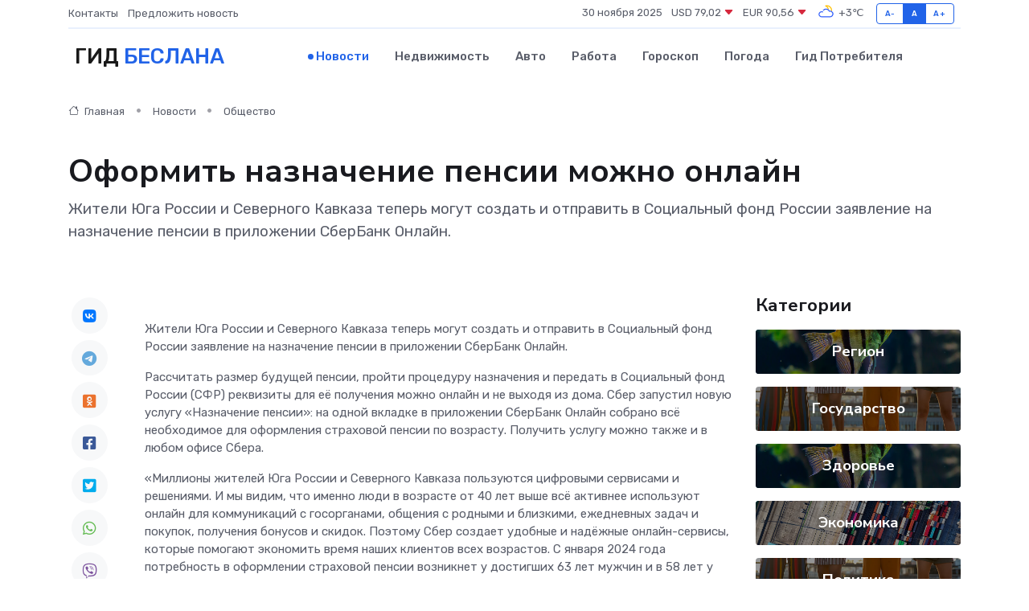

--- FILE ---
content_type: text/html; charset=UTF-8
request_url: https://beslan-gid.ru/news/obschestvo/oformit-naznachenie-pensii-mozhno-onlayn.htm
body_size: 9860
content:
<!DOCTYPE html>
<html lang="ru">
<head>
	<meta charset="utf-8">
	<meta name="csrf-token" content="tRRYtHlDH6FArz1hzijSc3TcBjUJv9G8YydYIKXR">
    <meta http-equiv="X-UA-Compatible" content="IE=edge">
    <meta name="viewport" content="width=device-width, initial-scale=1">
    <title>Оформить назначение пенсии можно онлайн - новости Беслана</title>
    <meta name="description" property="description" content="Жители Юга России и Северного Кавказа теперь могут создать и отправить в Социальный фонд России заявление на назначение пенсии в приложении СберБанк Онлайн.">
    
    <meta property="fb:pages" content="105958871990207" />
    <link rel="shortcut icon" type="image/x-icon" href="https://beslan-gid.ru/favicon.svg">
    <link rel="canonical" href="https://beslan-gid.ru/news/obschestvo/oformit-naznachenie-pensii-mozhno-onlayn.htm">
    <link rel="preconnect" href="https://fonts.gstatic.com">
    <link rel="dns-prefetch" href="https://fonts.googleapis.com">
    <link rel="dns-prefetch" href="https://pagead2.googlesyndication.com">
    <link rel="dns-prefetch" href="https://res.cloudinary.com">
    <link href="https://fonts.googleapis.com/css2?family=Nunito+Sans:wght@400;700&family=Rubik:wght@400;500;700&display=swap" rel="stylesheet">
    <link rel="stylesheet" type="text/css" href="https://beslan-gid.ru/assets/font-awesome/css/all.min.css">
    <link rel="stylesheet" type="text/css" href="https://beslan-gid.ru/assets/bootstrap-icons/bootstrap-icons.css">
    <link rel="stylesheet" type="text/css" href="https://beslan-gid.ru/assets/tiny-slider/tiny-slider.css">
    <link rel="stylesheet" type="text/css" href="https://beslan-gid.ru/assets/glightbox/css/glightbox.min.css">
    <link rel="stylesheet" type="text/css" href="https://beslan-gid.ru/assets/plyr/plyr.css">
    <link id="style-switch" rel="stylesheet" type="text/css" href="https://beslan-gid.ru/assets/css/style.css">
    <link rel="stylesheet" type="text/css" href="https://beslan-gid.ru/assets/css/style2.css">

    <meta name="twitter:card" content="summary">
    <meta name="twitter:site" content="@mysite">
    <meta name="twitter:title" content="Оформить назначение пенсии можно онлайн - новости Беслана">
    <meta name="twitter:description" content="Жители Юга России и Северного Кавказа теперь могут создать и отправить в Социальный фонд России заявление на назначение пенсии в приложении СберБанк Онлайн.">
    <meta name="twitter:creator" content="@mysite">
    <meta name="twitter:image:src" content="https://res.cloudinary.com/dawmubblh/image/upload/ykcnmtrxddag54qrljqf">
    <meta name="twitter:domain" content="beslan-gid.ru">
    <meta name="twitter:card" content="summary_large_image" /><meta name="twitter:image" content="https://res.cloudinary.com/dawmubblh/image/upload/ykcnmtrxddag54qrljqf">

    <meta property="og:url" content="http://beslan-gid.ru/news/obschestvo/oformit-naznachenie-pensii-mozhno-onlayn.htm">
    <meta property="og:title" content="Оформить назначение пенсии можно онлайн - новости Беслана">
    <meta property="og:description" content="Жители Юга России и Северного Кавказа теперь могут создать и отправить в Социальный фонд России заявление на назначение пенсии в приложении СберБанк Онлайн.">
    <meta property="og:type" content="website">
    <meta property="og:image" content="https://res.cloudinary.com/dawmubblh/image/upload/ykcnmtrxddag54qrljqf">
    <meta property="og:locale" content="ru_RU">
    <meta property="og:site_name" content="Гид Беслана">
    

    <link rel="image_src" href="https://res.cloudinary.com/dawmubblh/image/upload/ykcnmtrxddag54qrljqf" />

    <link rel="alternate" type="application/rss+xml" href="https://beslan-gid.ru/feed" title="Беслан: гид, новости, афиша">
        <script async src="https://pagead2.googlesyndication.com/pagead/js/adsbygoogle.js"></script>
    <script>
        (adsbygoogle = window.adsbygoogle || []).push({
            google_ad_client: "ca-pub-0899253526956684",
            enable_page_level_ads: true
        });
    </script>
        
    
    
    
    <script>if (window.top !== window.self) window.top.location.replace(window.self.location.href);</script>
    <script>if(self != top) { top.location=document.location;}</script>

<!-- Google tag (gtag.js) -->
<script async src="https://www.googletagmanager.com/gtag/js?id=G-71VQP5FD0J"></script>
<script>
  window.dataLayer = window.dataLayer || [];
  function gtag(){dataLayer.push(arguments);}
  gtag('js', new Date());

  gtag('config', 'G-71VQP5FD0J');
</script>
</head>
<body>
<script type="text/javascript" > (function(m,e,t,r,i,k,a){m[i]=m[i]||function(){(m[i].a=m[i].a||[]).push(arguments)}; m[i].l=1*new Date();k=e.createElement(t),a=e.getElementsByTagName(t)[0],k.async=1,k.src=r,a.parentNode.insertBefore(k,a)}) (window, document, "script", "https://mc.yandex.ru/metrika/tag.js", "ym"); ym(54006916, "init", {}); ym(86840228, "init", { clickmap:true, trackLinks:true, accurateTrackBounce:true, webvisor:true });</script> <noscript><div><img src="https://mc.yandex.ru/watch/54006916" style="position:absolute; left:-9999px;" alt="" /><img src="https://mc.yandex.ru/watch/86840228" style="position:absolute; left:-9999px;" alt="" /></div></noscript>
<script type="text/javascript">
    new Image().src = "//counter.yadro.ru/hit?r"+escape(document.referrer)+((typeof(screen)=="undefined")?"":";s"+screen.width+"*"+screen.height+"*"+(screen.colorDepth?screen.colorDepth:screen.pixelDepth))+";u"+escape(document.URL)+";h"+escape(document.title.substring(0,150))+";"+Math.random();
</script>
<!-- Rating@Mail.ru counter -->
<script type="text/javascript">
var _tmr = window._tmr || (window._tmr = []);
_tmr.push({id: "3138453", type: "pageView", start: (new Date()).getTime()});
(function (d, w, id) {
  if (d.getElementById(id)) return;
  var ts = d.createElement("script"); ts.type = "text/javascript"; ts.async = true; ts.id = id;
  ts.src = "https://top-fwz1.mail.ru/js/code.js";
  var f = function () {var s = d.getElementsByTagName("script")[0]; s.parentNode.insertBefore(ts, s);};
  if (w.opera == "[object Opera]") { d.addEventListener("DOMContentLoaded", f, false); } else { f(); }
})(document, window, "topmailru-code");
</script><noscript><div>
<img src="https://top-fwz1.mail.ru/counter?id=3138453;js=na" style="border:0;position:absolute;left:-9999px;" alt="Top.Mail.Ru" />
</div></noscript>
<!-- //Rating@Mail.ru counter -->

<header class="navbar-light navbar-sticky header-static">
    <div class="navbar-top d-none d-lg-block small">
        <div class="container">
            <div class="d-md-flex justify-content-between align-items-center my-1">
                <!-- Top bar left -->
                <ul class="nav">
                    <li class="nav-item">
                        <a class="nav-link ps-0" href="https://beslan-gid.ru/contacts">Контакты</a>
                    </li>
                    <li class="nav-item">
                        <a class="nav-link ps-0" href="https://beslan-gid.ru/sendnews">Предложить новость</a>
                    </li>
                    
                </ul>
                <!-- Top bar right -->
                <div class="d-flex align-items-center">
                    
                    <ul class="list-inline mb-0 text-center text-sm-end me-3">
						<li class="list-inline-item">
							<span>30 ноября 2025</span>
						</li>
                        <li class="list-inline-item">
                            <a class="nav-link px-0" href="https://beslan-gid.ru/currency">
                                <span>USD 79,02 <i class="bi bi-caret-down-fill text-danger"></i></span>
                            </a>
						</li>
                        <li class="list-inline-item">
                            <a class="nav-link px-0" href="https://beslan-gid.ru/currency">
                                <span>EUR 90,56 <i class="bi bi-caret-down-fill text-danger"></i></span>
                            </a>
						</li>
						<li class="list-inline-item">
                            <a class="nav-link px-0" href="https://beslan-gid.ru/pogoda">
                                <svg xmlns="http://www.w3.org/2000/svg" width="25" height="25" viewBox="0 0 30 30"><path fill="#FFC000" d="M17.732 8.689a6.5 6.5 0 0 0-3.911-4.255.5.5 0 0 1 .003-.936A7.423 7.423 0 0 1 16.5 3a7.5 7.5 0 0 1 7.5 7.5c0 .484-.05.956-.138 1.415a4.915 4.915 0 0 0-1.413-.677 5.99 5.99 0 0 0 .051-.738 6.008 6.008 0 0 0-5.716-5.993 8.039 8.039 0 0 1 2.69 5.524c-.078-.09-.145-.187-.231-.274-.453-.452-.971-.79-1.511-1.068zM0 0v30V0zm30 0v30V0z"></path><path fill="#315EFB" d="M25.036 13.066a4.948 4.948 0 0 1 0 5.868A4.99 4.99 0 0 1 20.99 21H8.507a4.49 4.49 0 0 1-3.64-1.86 4.458 4.458 0 0 1 0-5.281A4.491 4.491 0 0 1 8.506 12c.686 0 1.37.159 1.996.473a.5.5 0 0 1 .16.766l-.33.399a.502.502 0 0 1-.598.132 2.976 2.976 0 0 0-3.346.608 3.007 3.007 0 0 0 .334 4.532c.527.396 1.177.59 1.836.59H20.94a3.54 3.54 0 0 0 2.163-.711 3.497 3.497 0 0 0 1.358-3.206 3.45 3.45 0 0 0-.706-1.727A3.486 3.486 0 0 0 20.99 12.5c-.07 0-.138.016-.208.02-.328.02-.645.085-.947.192a.496.496 0 0 1-.63-.287 4.637 4.637 0 0 0-.445-.874 4.495 4.495 0 0 0-.584-.733A4.461 4.461 0 0 0 14.998 9.5a4.46 4.46 0 0 0-3.177 1.318 2.326 2.326 0 0 0-.135.147.5.5 0 0 1-.592.131 5.78 5.78 0 0 0-.453-.19.5.5 0 0 1-.21-.79A5.97 5.97 0 0 1 14.998 8a5.97 5.97 0 0 1 4.237 1.757c.398.399.704.85.966 1.319.262-.042.525-.076.79-.076a4.99 4.99 0 0 1 4.045 2.066zM0 0v30V0zm30 0v30V0z"></path></svg>
                                <span>+3&#8451;</span>
                            </a>
						</li>
					</ul>

                    <!-- Font size accessibility START -->
                    <div class="btn-group me-2" role="group" aria-label="font size changer">
                        <input type="radio" class="btn-check" name="fntradio" id="font-sm">
                        <label class="btn btn-xs btn-outline-primary mb-0" for="font-sm">A-</label>

                        <input type="radio" class="btn-check" name="fntradio" id="font-default" checked>
                        <label class="btn btn-xs btn-outline-primary mb-0" for="font-default">A</label>

                        <input type="radio" class="btn-check" name="fntradio" id="font-lg">
                        <label class="btn btn-xs btn-outline-primary mb-0" for="font-lg">A+</label>
                    </div>

                    
                </div>
            </div>
            <!-- Divider -->
            <div class="border-bottom border-2 border-primary opacity-1"></div>
        </div>
    </div>

    <!-- Logo Nav START -->
    <nav class="navbar navbar-expand-lg">
        <div class="container">
            <!-- Logo START -->
            <a class="navbar-brand" href="https://beslan-gid.ru" style="text-align: end;">
                
                			<span class="ms-2 fs-3 text-uppercase fw-normal">Гид <span style="color: #2163e8;">Беслана</span></span>
                            </a>
            <!-- Logo END -->

            <!-- Responsive navbar toggler -->
            <button class="navbar-toggler ms-auto" type="button" data-bs-toggle="collapse"
                data-bs-target="#navbarCollapse" aria-controls="navbarCollapse" aria-expanded="false"
                aria-label="Toggle navigation">
                <span class="text-body h6 d-none d-sm-inline-block">Menu</span>
                <span class="navbar-toggler-icon"></span>
            </button>

            <!-- Main navbar START -->
            <div class="collapse navbar-collapse" id="navbarCollapse">
                <ul class="navbar-nav navbar-nav-scroll mx-auto">
                                        <li class="nav-item"> <a class="nav-link active" href="https://beslan-gid.ru/news">Новости</a></li>
                                        <li class="nav-item"> <a class="nav-link" href="https://beslan-gid.ru/realty">Недвижимость</a></li>
                                        <li class="nav-item"> <a class="nav-link" href="https://beslan-gid.ru/auto">Авто</a></li>
                                        <li class="nav-item"> <a class="nav-link" href="https://beslan-gid.ru/job">Работа</a></li>
                                        <li class="nav-item"> <a class="nav-link" href="https://beslan-gid.ru/horoscope">Гороскоп</a></li>
                                        <li class="nav-item"> <a class="nav-link" href="https://beslan-gid.ru/pogoda">Погода</a></li>
                                        <li class="nav-item"> <a class="nav-link" href="https://beslan-gid.ru/poleznoe">Гид потребителя</a></li>
                                    </ul>
            </div>
            <!-- Main navbar END -->

            
        </div>
    </nav>
    <!-- Logo Nav END -->
</header>
    <main>
        <!-- =======================
                Main content START -->
        <section class="pt-3 pb-lg-5">
            <div class="container" data-sticky-container>
                <div class="row">
                    <!-- Main Post START -->
                    <div class="col-lg-9">
                        <!-- Categorie Detail START -->
                        <div class="mb-4">
							<nav aria-label="breadcrumb" itemscope itemtype="http://schema.org/BreadcrumbList">
								<ol class="breadcrumb breadcrumb-dots">
									<li class="breadcrumb-item" itemprop="itemListElement" itemscope itemtype="http://schema.org/ListItem">
										<meta itemprop="name" content="Гид Беслана">
										<meta itemprop="position" content="1">
										<meta itemprop="item" content="https://beslan-gid.ru">
										<a itemprop="url" href="https://beslan-gid.ru">
										<i class="bi bi-house me-1"></i> Главная
										</a>
									</li>
									<li class="breadcrumb-item" itemprop="itemListElement" itemscope itemtype="http://schema.org/ListItem">
										<meta itemprop="name" content="Новости">
										<meta itemprop="position" content="2">
										<meta itemprop="item" content="https://beslan-gid.ru/news">
										<a itemprop="url" href="https://beslan-gid.ru/news"> Новости</a>
									</li>
									<li class="breadcrumb-item" aria-current="page" itemprop="itemListElement" itemscope itemtype="http://schema.org/ListItem">
										<meta itemprop="name" content="Общество">
										<meta itemprop="position" content="3">
										<meta itemprop="item" content="https://beslan-gid.ru/news/obschestvo">
										<a itemprop="url" href="https://beslan-gid.ru/news/obschestvo"> Общество</a>
									</li>
									<li aria-current="page" itemprop="itemListElement" itemscope itemtype="http://schema.org/ListItem">
									<meta itemprop="name" content="Оформить назначение пенсии можно онлайн">
									<meta itemprop="position" content="4" />
									<meta itemprop="item" content="https://beslan-gid.ru/news/obschestvo/oformit-naznachenie-pensii-mozhno-onlayn.htm">
									</li>
								</ol>
							</nav>
						
                        </div>
                    </div>
                </div>
                <div class="row align-items-center">
                                                        <!-- Content -->
                    <div class="col-md-12 mt-4 mt-md-0">
                                            <h1 class="display-6">Оформить назначение пенсии можно онлайн</h1>
                        <p class="lead">Жители Юга России и Северного Кавказа теперь могут создать и отправить в Социальный фонд России заявление на назначение пенсии в приложении СберБанк Онлайн.</p>
                    </div>
				                                    </div>
            </div>
        </section>
        <!-- =======================
        Main START -->
        <section class="pt-0">
            <div class="container position-relative" data-sticky-container>
                <div class="row">
                    <!-- Left sidebar START -->
                    <div class="col-md-1">
                        <div class="text-start text-lg-center mb-5" data-sticky data-margin-top="80" data-sticky-for="767">
                            <style>
                                .fa-vk::before {
                                    color: #07f;
                                }
                                .fa-telegram::before {
                                    color: #64a9dc;
                                }
                                .fa-facebook-square::before {
                                    color: #3b5998;
                                }
                                .fa-odnoklassniki-square::before {
                                    color: #eb722e;
                                }
                                .fa-twitter-square::before {
                                    color: #00aced;
                                }
                                .fa-whatsapp::before {
                                    color: #65bc54;
                                }
                                .fa-viber::before {
                                    color: #7b519d;
                                }
                                .fa-moimir svg {
                                    background-color: #168de2;
                                    height: 18px;
                                    width: 18px;
                                    background-size: 18px 18px;
                                    border-radius: 4px;
                                    margin-bottom: 2px;
                                }
                            </style>
                            <ul class="nav text-white-force">
                                <li class="nav-item">
                                    <a class="nav-link icon-md rounded-circle m-1 p-0 fs-5 bg-light" href="https://vk.com/share.php?url=https://beslan-gid.ru/news/obschestvo/oformit-naznachenie-pensii-mozhno-onlayn.htm&title=Оформить назначение пенсии можно онлайн - новости Беслана&utm_source=share" rel="nofollow" target="_blank">
                                        <i class="fab fa-vk align-middle text-body"></i>
                                    </a>
                                </li>
                                <li class="nav-item">
                                    <a class="nav-link icon-md rounded-circle m-1 p-0 fs-5 bg-light" href="https://t.me/share/url?url=https://beslan-gid.ru/news/obschestvo/oformit-naznachenie-pensii-mozhno-onlayn.htm&text=Оформить назначение пенсии можно онлайн - новости Беслана&utm_source=share" rel="nofollow" target="_blank">
                                        <i class="fab fa-telegram align-middle text-body"></i>
                                    </a>
                                </li>
                                <li class="nav-item">
                                    <a class="nav-link icon-md rounded-circle m-1 p-0 fs-5 bg-light" href="https://connect.ok.ru/offer?url=https://beslan-gid.ru/news/obschestvo/oformit-naznachenie-pensii-mozhno-onlayn.htm&title=Оформить назначение пенсии можно онлайн - новости Беслана&utm_source=share" rel="nofollow" target="_blank">
                                        <i class="fab fa-odnoklassniki-square align-middle text-body"></i>
                                    </a>
                                </li>
                                <li class="nav-item">
                                    <a class="nav-link icon-md rounded-circle m-1 p-0 fs-5 bg-light" href="https://www.facebook.com/sharer.php?src=sp&u=https://beslan-gid.ru/news/obschestvo/oformit-naznachenie-pensii-mozhno-onlayn.htm&title=Оформить назначение пенсии можно онлайн - новости Беслана&utm_source=share" rel="nofollow" target="_blank">
                                        <i class="fab fa-facebook-square align-middle text-body"></i>
                                    </a>
                                </li>
                                <li class="nav-item">
                                    <a class="nav-link icon-md rounded-circle m-1 p-0 fs-5 bg-light" href="https://twitter.com/intent/tweet?text=Оформить назначение пенсии можно онлайн - новости Беслана&url=https://beslan-gid.ru/news/obschestvo/oformit-naznachenie-pensii-mozhno-onlayn.htm&utm_source=share" rel="nofollow" target="_blank">
                                        <i class="fab fa-twitter-square align-middle text-body"></i>
                                    </a>
                                </li>
                                <li class="nav-item">
                                    <a class="nav-link icon-md rounded-circle m-1 p-0 fs-5 bg-light" href="https://api.whatsapp.com/send?text=Оформить назначение пенсии можно онлайн - новости Беслана https://beslan-gid.ru/news/obschestvo/oformit-naznachenie-pensii-mozhno-onlayn.htm&utm_source=share" rel="nofollow" target="_blank">
                                        <i class="fab fa-whatsapp align-middle text-body"></i>
                                    </a>
                                </li>
                                <li class="nav-item">
                                    <a class="nav-link icon-md rounded-circle m-1 p-0 fs-5 bg-light" href="viber://forward?text=Оформить назначение пенсии можно онлайн - новости Беслана https://beslan-gid.ru/news/obschestvo/oformit-naznachenie-pensii-mozhno-onlayn.htm&utm_source=share" rel="nofollow" target="_blank">
                                        <i class="fab fa-viber align-middle text-body"></i>
                                    </a>
                                </li>
                                <li class="nav-item">
                                    <a class="nav-link icon-md rounded-circle m-1 p-0 fs-5 bg-light" href="https://connect.mail.ru/share?url=https://beslan-gid.ru/news/obschestvo/oformit-naznachenie-pensii-mozhno-onlayn.htm&title=Оформить назначение пенсии можно онлайн - новости Беслана&utm_source=share" rel="nofollow" target="_blank">
                                        <i class="fab fa-moimir align-middle text-body"><svg viewBox='0 0 24 24' xmlns='http://www.w3.org/2000/svg'><path d='M8.889 9.667a1.333 1.333 0 100-2.667 1.333 1.333 0 000 2.667zm6.222 0a1.333 1.333 0 100-2.667 1.333 1.333 0 000 2.667zm4.77 6.108l-1.802-3.028a.879.879 0 00-1.188-.307.843.843 0 00-.313 1.166l.214.36a6.71 6.71 0 01-4.795 1.996 6.711 6.711 0 01-4.792-1.992l.217-.364a.844.844 0 00-.313-1.166.878.878 0 00-1.189.307l-1.8 3.028a.844.844 0 00.312 1.166.88.88 0 001.189-.307l.683-1.147a8.466 8.466 0 005.694 2.18 8.463 8.463 0 005.698-2.184l.685 1.151a.873.873 0 001.189.307.844.844 0 00.312-1.166z' fill='#FFF' fill-rule='evenodd'/></svg></i>
                                    </a>
                                </li>
                                
                            </ul>
                        </div>
                    </div>
                    <!-- Left sidebar END -->

                    <!-- Main Content START -->
                    <div class="col-md-10 col-lg-8 mb-5">
                        <div class="mb-4">
                                                    </div>
                        <div itemscope itemtype="http://schema.org/NewsArticle">
                            <meta itemprop="headline" content="Оформить назначение пенсии можно онлайн">
                            <meta itemprop="identifier" content="https://beslan-gid.ru/8392067">
                            <span itemprop="articleBody"><p>  Жители Юга России и Северного Кавказа теперь могут создать и отправить в Социальный фонд России заявление на назначение пенсии в приложении СберБанк Онлайн.  </p> <p> Рассчитать размер будущей пенсии, пройти процедуру назначения и передать в Социальный фонд России (СФР) реквизиты для её получения можно онлайн и не выходя из дома. Сбер запустил новую услугу «Назначение пенсии»: на одной вкладке в приложении СберБанк Онлайн собрано всё необходимое для оформления страховой пенсии по возрасту. Получить услугу можно также и в любом офисе Сбера. </p> <p> «Миллионы жителей Юга России и Северного Кавказа пользуются цифровыми сервисами и решениями. И мы видим, что именно люди в возрасте от 40 лет выше всё активнее используют онлайн для коммуникаций с госорганами, общения с родными и близкими, ежедневных задач и покупок, получения бонусов и скидок. Поэтому Сбер создает удобные и надёжные онлайн-сервисы, которые помогают экономить время наших клиентов всех возрастов. С января 2024 года потребность в оформлении страховой пенсии возникнет у достигших 63 лет мужчин и в 58 лет у женщин. При этом, подать документы необходимо за месяц до наступления пенсионного возраста. Мы запустили сервис сейчас, чтобы было удобно и максимально комфортно заранее всё изучить и воспользоваться им. Отмечу, что во всех наших отделениях сотрудники также помогут подать заявление в СФР всего за несколько минут», &#8211; отметила заместитель Председателя Юго-Западного банка Сбербанка Лариса Безделева. 
										
											
											

										

							    		



</p> <p> Благодаря новой услуге можно в несколько кликов подготовить и направить в СФР заявку на назначение страховой пенсии по возрасту, а также на получение пенсии на карту или счет в Сбере. Для удобства и быстроты доступа в мобильном приложении СберБанк Онлайн в строке поиска достаточно набрать «Назначение пенсии», далее заполнить анкету и подтвердить отправку заявки на назначение пенсии в Социальный фонд. </p> <p> Полный комплекс услуг включает расчёт будущей пенсии, ее назначение и передачу реквизитов счета / карты. Для оформления достаточно иметь учётную запись на портале госуслуг — обращаться в Социальный фонд России напрямую больше не нужно. </p> <p> Услуга доступна клиентам на устройствах с ОС Android версии не ниже 14.18. </p>

Пресс-служба ПАО Сбербанк</span>
                        </div>
                                                                        <div><a href="https://region15.ru/oformit-naznachenie-pensii-mozhno-onlajn/" target="_blank" rel="author">Источник</a></div>
                                                                        <div class="col-12 mt-3"><a href="https://beslan-gid.ru/sendnews">Предложить новость</a></div>
                        <div class="col-12 mt-5">
                            <h2 class="my-3">Последние новости</h2>
                            <div class="row gy-4">
                                <!-- Card item START -->
<div class="col-sm-6">
    <div class="card" itemscope="" itemtype="http://schema.org/BlogPosting">
        <!-- Card img -->
        <div class="position-relative">
                        <img class="card-img" src="https://res.cloudinary.com/dawmubblh/image/upload/c_fill,w_420,h_315,q_auto,g_face/zth7wnjwi3ztgho8rxzf" alt="Повторная поломка после ремонта: как не наступить на те же грабли с серводвигателем" itemprop="image">
                    </div>
        <div class="card-body px-0 pt-3" itemprop="name">
            <h4 class="card-title" itemprop="headline"><a href="https://beslan-gid.ru/news/ekonomika/povtornaya-polomka-posle-remonta-kak-ne-nastupit-na-te-zhe-grabli-s-servodvigatelem.htm"
                    class="btn-link text-reset fw-bold" itemprop="url">Повторная поломка после ремонта: как не наступить на те же грабли с серводвигателем</a></h4>
            <p class="card-text" itemprop="articleBody">Разбираем типичные ошибки эксплуатации и ухода, которые приводят к быстрому выходу из строя</p>
        </div>
        <meta itemprop="author" content="Редактор"/>
        <meta itemscope itemprop="mainEntityOfPage" itemType="https://schema.org/WebPage" itemid="https://beslan-gid.ru/news/ekonomika/povtornaya-polomka-posle-remonta-kak-ne-nastupit-na-te-zhe-grabli-s-servodvigatelem.htm"/>
        <meta itemprop="dateModified" content="2025-09-24"/>
        <meta itemprop="datePublished" content="2025-09-24"/>
    </div>
</div>
<!-- Card item END -->
<!-- Card item START -->
<div class="col-sm-6">
    <div class="card" itemscope="" itemtype="http://schema.org/BlogPosting">
        <!-- Card img -->
        <div class="position-relative">
                        <img class="card-img" src="https://res.cloudinary.com/dawmubblh/image/upload/c_fill,w_420,h_315,q_auto,g_face/g6kwfdcc3cgpueoii0jq" alt="Ремонт частотных преобразователей разных брендов: есть ли отличия?" itemprop="image">
                    </div>
        <div class="card-body px-0 pt-3" itemprop="name">
            <h4 class="card-title" itemprop="headline"><a href="https://beslan-gid.ru/news/ekonomika/remont-chastotnyh-preobrazovateley-raznyh-brendov-est-li-otlichiya.htm"
                    class="btn-link text-reset fw-bold" itemprop="url">Ремонт частотных преобразователей разных брендов: есть ли отличия?</a></h4>
            <p class="card-text" itemprop="articleBody">Разбираемся, как марка устройства влияет на сложность и особенности восстановления</p>
        </div>
        <meta itemprop="author" content="Редактор"/>
        <meta itemscope itemprop="mainEntityOfPage" itemType="https://schema.org/WebPage" itemid="https://beslan-gid.ru/news/ekonomika/remont-chastotnyh-preobrazovateley-raznyh-brendov-est-li-otlichiya.htm"/>
        <meta itemprop="dateModified" content="2025-07-01"/>
        <meta itemprop="datePublished" content="2025-07-01"/>
    </div>
</div>
<!-- Card item END -->
<!-- Card item START -->
<div class="col-sm-6">
    <div class="card" itemscope="" itemtype="http://schema.org/BlogPosting">
        <!-- Card img -->
        <div class="position-relative">
                        <img class="card-img" src="https://beslan-gid.ru/images/noimg-420x315.png" alt="Школьники приняли участие в уроке налоговой грамотности">
                    </div>
        <div class="card-body px-0 pt-3" itemprop="name">
            <h4 class="card-title" itemprop="headline"><a href="https://beslan-gid.ru/news/gosudarstvo/shkolniki-prinyali-uchastie-v-uroke-nalogovoy-gramotnosti.htm"
                    class="btn-link text-reset fw-bold" itemprop="url">Школьники приняли участие в уроке налоговой грамотности</a></h4>
            <p class="card-text" itemprop="articleBody">Это архивная публикация - она может содержать устаревшую информацию.</p>
        </div>
        <meta itemprop="author" content="Редактор"/>
        <meta itemscope itemprop="mainEntityOfPage" itemType="https://schema.org/WebPage" itemid="https://beslan-gid.ru/news/gosudarstvo/shkolniki-prinyali-uchastie-v-uroke-nalogovoy-gramotnosti.htm"/>
        <meta itemprop="dateModified" content="2025-04-06"/>
        <meta itemprop="datePublished" content="2025-04-06"/>
    </div>
</div>
<!-- Card item END -->
<!-- Card item START -->
<div class="col-sm-6">
    <div class="card" itemscope="" itemtype="http://schema.org/BlogPosting">
        <!-- Card img -->
        <div class="position-relative">
            <img class="card-img" src="https://res.cloudinary.com/dzttx7cpc/image/upload/c_fill,w_420,h_315,q_auto,g_face/r7veu3ey8cqaawwwsw5m" alt="Потребительский кредит без боли: как не стать жертвой долговой ямы" itemprop="image">
        </div>
        <div class="card-body px-0 pt-3" itemprop="name">
            <h4 class="card-title" itemprop="headline"><a href="https://simferopol-gid.ru/news/ekonomika/potrebitelskiy-kredit-bez-boli-kak-ne-stat-zhertvoy-dolgovoy-yamy.htm" class="btn-link text-reset fw-bold" itemprop="url">Потребительский кредит без боли: как не стать жертвой долговой ямы</a></h4>
            <p class="card-text" itemprop="articleBody">Как взять кредит с умом и не пожалеть об этом спустя пару месяцев</p>
        </div>
        <meta itemprop="author" content="Редактор"/>
        <meta itemscope itemprop="mainEntityOfPage" itemType="https://schema.org/WebPage" itemid="https://simferopol-gid.ru/news/ekonomika/potrebitelskiy-kredit-bez-boli-kak-ne-stat-zhertvoy-dolgovoy-yamy.htm"/>
        <meta itemprop="dateModified" content="2025-11-30"/>
        <meta itemprop="datePublished" content="2025-11-30"/>
    </div>
</div>
<!-- Card item END -->
                            </div>
                        </div>
						<div class="col-12 bg-primary bg-opacity-10 p-2 mt-3 rounded">
							На этом сайте вы найдете актуальные <a href="https://kerch-gid.ru/job">вакансии в Керчи</a> с предложениями работы от ведущих работодателей города
						</div>
                        <!-- Comments START -->
                        <div class="mt-5">
                            <h3>Комментарии (0)</h3>
                        </div>
                        <!-- Comments END -->
                        <!-- Reply START -->
                        <div>
                            <h3>Добавить комментарий</h3>
                            <small>Ваш email не публикуется. Обязательные поля отмечены *</small>
                            <form class="row g-3 mt-2">
                                <div class="col-md-6">
                                    <label class="form-label">Имя *</label>
                                    <input type="text" class="form-control" aria-label="First name">
                                </div>
                                <div class="col-md-6">
                                    <label class="form-label">Email *</label>
                                    <input type="email" class="form-control">
                                </div>
                                <div class="col-12">
                                    <label class="form-label">Текст комментария *</label>
                                    <textarea class="form-control" rows="3"></textarea>
                                </div>
                                <div class="col-12">
                                    <button type="submit" class="btn btn-primary">Оставить комментарий</button>
                                </div>
                            </form>
                        </div>
                        <!-- Reply END -->
                    </div>
                    <!-- Main Content END -->
                    <!-- Right sidebar START -->
                    <div class="col-lg-3 d-none d-lg-block">
                        <div data-sticky data-margin-top="80" data-sticky-for="991">
                            <!-- Categories -->
                            <div>
                                <h4 class="mb-3">Категории</h4>
                                                                    <!-- Category item -->
                                    <div class="text-center mb-3 card-bg-scale position-relative overflow-hidden rounded"
                                        style="background-image:url(https://beslan-gid.ru/assets/images/blog/4by3/06.jpg); background-position: center left; background-size: cover;">
                                        <div class="bg-dark-overlay-4 p-3">
                                            <a href="https://beslan-gid.ru/news/region"
                                                class="stretched-link btn-link fw-bold text-white h5">Регион</a>
                                        </div>
                                    </div>
                                                                    <!-- Category item -->
                                    <div class="text-center mb-3 card-bg-scale position-relative overflow-hidden rounded"
                                        style="background-image:url(https://beslan-gid.ru/assets/images/blog/4by3/07.jpg); background-position: center left; background-size: cover;">
                                        <div class="bg-dark-overlay-4 p-3">
                                            <a href="https://beslan-gid.ru/news/gosudarstvo"
                                                class="stretched-link btn-link fw-bold text-white h5">Государство</a>
                                        </div>
                                    </div>
                                                                    <!-- Category item -->
                                    <div class="text-center mb-3 card-bg-scale position-relative overflow-hidden rounded"
                                        style="background-image:url(https://beslan-gid.ru/assets/images/blog/4by3/06.jpg); background-position: center left; background-size: cover;">
                                        <div class="bg-dark-overlay-4 p-3">
                                            <a href="https://beslan-gid.ru/news/zdorove"
                                                class="stretched-link btn-link fw-bold text-white h5">Здоровье</a>
                                        </div>
                                    </div>
                                                                    <!-- Category item -->
                                    <div class="text-center mb-3 card-bg-scale position-relative overflow-hidden rounded"
                                        style="background-image:url(https://beslan-gid.ru/assets/images/blog/4by3/05.jpg); background-position: center left; background-size: cover;">
                                        <div class="bg-dark-overlay-4 p-3">
                                            <a href="https://beslan-gid.ru/news/ekonomika"
                                                class="stretched-link btn-link fw-bold text-white h5">Экономика</a>
                                        </div>
                                    </div>
                                                                    <!-- Category item -->
                                    <div class="text-center mb-3 card-bg-scale position-relative overflow-hidden rounded"
                                        style="background-image:url(https://beslan-gid.ru/assets/images/blog/4by3/07.jpg); background-position: center left; background-size: cover;">
                                        <div class="bg-dark-overlay-4 p-3">
                                            <a href="https://beslan-gid.ru/news/politika"
                                                class="stretched-link btn-link fw-bold text-white h5">Политика</a>
                                        </div>
                                    </div>
                                                                    <!-- Category item -->
                                    <div class="text-center mb-3 card-bg-scale position-relative overflow-hidden rounded"
                                        style="background-image:url(https://beslan-gid.ru/assets/images/blog/4by3/05.jpg); background-position: center left; background-size: cover;">
                                        <div class="bg-dark-overlay-4 p-3">
                                            <a href="https://beslan-gid.ru/news/nauka-i-obrazovanie"
                                                class="stretched-link btn-link fw-bold text-white h5">Наука и Образование</a>
                                        </div>
                                    </div>
                                                                    <!-- Category item -->
                                    <div class="text-center mb-3 card-bg-scale position-relative overflow-hidden rounded"
                                        style="background-image:url(https://beslan-gid.ru/assets/images/blog/4by3/08.jpg); background-position: center left; background-size: cover;">
                                        <div class="bg-dark-overlay-4 p-3">
                                            <a href="https://beslan-gid.ru/news/proisshestviya"
                                                class="stretched-link btn-link fw-bold text-white h5">Происшествия</a>
                                        </div>
                                    </div>
                                                                    <!-- Category item -->
                                    <div class="text-center mb-3 card-bg-scale position-relative overflow-hidden rounded"
                                        style="background-image:url(https://beslan-gid.ru/assets/images/blog/4by3/07.jpg); background-position: center left; background-size: cover;">
                                        <div class="bg-dark-overlay-4 p-3">
                                            <a href="https://beslan-gid.ru/news/religiya"
                                                class="stretched-link btn-link fw-bold text-white h5">Религия</a>
                                        </div>
                                    </div>
                                                                    <!-- Category item -->
                                    <div class="text-center mb-3 card-bg-scale position-relative overflow-hidden rounded"
                                        style="background-image:url(https://beslan-gid.ru/assets/images/blog/4by3/05.jpg); background-position: center left; background-size: cover;">
                                        <div class="bg-dark-overlay-4 p-3">
                                            <a href="https://beslan-gid.ru/news/kultura"
                                                class="stretched-link btn-link fw-bold text-white h5">Культура</a>
                                        </div>
                                    </div>
                                                                    <!-- Category item -->
                                    <div class="text-center mb-3 card-bg-scale position-relative overflow-hidden rounded"
                                        style="background-image:url(https://beslan-gid.ru/assets/images/blog/4by3/06.jpg); background-position: center left; background-size: cover;">
                                        <div class="bg-dark-overlay-4 p-3">
                                            <a href="https://beslan-gid.ru/news/sport"
                                                class="stretched-link btn-link fw-bold text-white h5">Спорт</a>
                                        </div>
                                    </div>
                                                                    <!-- Category item -->
                                    <div class="text-center mb-3 card-bg-scale position-relative overflow-hidden rounded"
                                        style="background-image:url(https://beslan-gid.ru/assets/images/blog/4by3/01.jpg); background-position: center left; background-size: cover;">
                                        <div class="bg-dark-overlay-4 p-3">
                                            <a href="https://beslan-gid.ru/news/obschestvo"
                                                class="stretched-link btn-link fw-bold text-white h5">Общество</a>
                                        </div>
                                    </div>
                                                            </div>
                        </div>
                    </div>
                    <!-- Right sidebar END -->
                </div>
        </section>
    </main>
<footer class="bg-dark pt-5">
    
    <!-- Footer copyright START -->
    <div class="bg-dark-overlay-3 mt-5">
        <div class="container">
            <div class="row align-items-center justify-content-md-between py-4">
                <div class="col-md-6">
                    <!-- Copyright -->
                    <div class="text-center text-md-start text-primary-hover text-muted">
                        &#169;2025 Беслан. Все права защищены.
                    </div>
                </div>
                
            </div>
        </div>
    </div>
    <!-- Footer copyright END -->
    <script type="application/ld+json">
        {"@context":"https:\/\/schema.org","@type":"Organization","name":"\u0411\u0435\u0441\u043b\u0430\u043d - \u0433\u0438\u0434, \u043d\u043e\u0432\u043e\u0441\u0442\u0438, \u0430\u0444\u0438\u0448\u0430","url":"https:\/\/beslan-gid.ru","sameAs":["https:\/\/vk.com\/public208105563","https:\/\/t.me\/beslan_gid"]}
    </script>
</footer>
<!-- Back to top -->
<div class="back-top"><i class="bi bi-arrow-up-short"></i></div>
<script src="https://beslan-gid.ru/assets/bootstrap/js/bootstrap.bundle.min.js"></script>
<script src="https://beslan-gid.ru/assets/tiny-slider/tiny-slider.js"></script>
<script src="https://beslan-gid.ru/assets/sticky-js/sticky.min.js"></script>
<script src="https://beslan-gid.ru/assets/glightbox/js/glightbox.min.js"></script>
<script src="https://beslan-gid.ru/assets/plyr/plyr.js"></script>
<script src="https://beslan-gid.ru/assets/js/functions.js"></script>
<script src="https://yastatic.net/share2/share.js" async></script>
<script defer src="https://static.cloudflareinsights.com/beacon.min.js/vcd15cbe7772f49c399c6a5babf22c1241717689176015" integrity="sha512-ZpsOmlRQV6y907TI0dKBHq9Md29nnaEIPlkf84rnaERnq6zvWvPUqr2ft8M1aS28oN72PdrCzSjY4U6VaAw1EQ==" data-cf-beacon='{"version":"2024.11.0","token":"ea82c87f7bd64bb1af4a328413d82d99","r":1,"server_timing":{"name":{"cfCacheStatus":true,"cfEdge":true,"cfExtPri":true,"cfL4":true,"cfOrigin":true,"cfSpeedBrain":true},"location_startswith":null}}' crossorigin="anonymous"></script>
</body>
</html>


--- FILE ---
content_type: text/html; charset=utf-8
request_url: https://www.google.com/recaptcha/api2/aframe
body_size: 266
content:
<!DOCTYPE HTML><html><head><meta http-equiv="content-type" content="text/html; charset=UTF-8"></head><body><script nonce="1oCb_q4ySpfMgPaYdStS6Q">/** Anti-fraud and anti-abuse applications only. See google.com/recaptcha */ try{var clients={'sodar':'https://pagead2.googlesyndication.com/pagead/sodar?'};window.addEventListener("message",function(a){try{if(a.source===window.parent){var b=JSON.parse(a.data);var c=clients[b['id']];if(c){var d=document.createElement('img');d.src=c+b['params']+'&rc='+(localStorage.getItem("rc::a")?sessionStorage.getItem("rc::b"):"");window.document.body.appendChild(d);sessionStorage.setItem("rc::e",parseInt(sessionStorage.getItem("rc::e")||0)+1);localStorage.setItem("rc::h",'1764450599664');}}}catch(b){}});window.parent.postMessage("_grecaptcha_ready", "*");}catch(b){}</script></body></html>